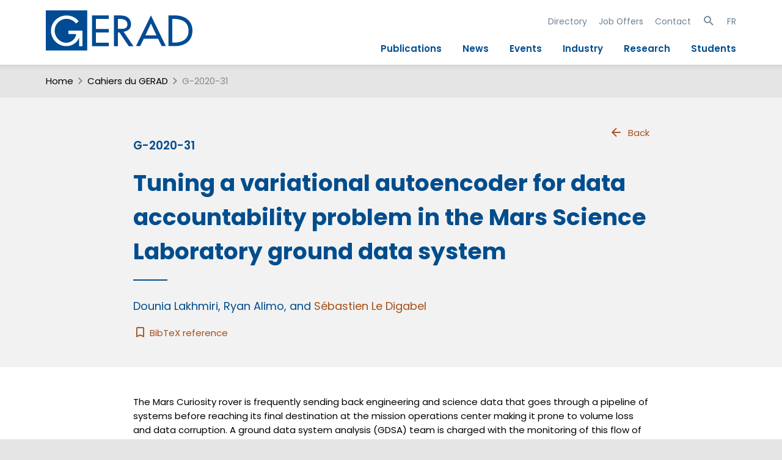

--- FILE ---
content_type: text/html; charset=utf-8
request_url: https://www.gerad.ca/en/papers/G-2020-31
body_size: 5002
content:
<!DOCTYPE html>
<html lang="en" data-analytics-id="UA-48602425-2">
<head>
  <meta charset="UTF-8">
  <meta name="viewport" content="width=device-width, initial-scale=1.0, maximum-scale=1.0">
  <link rel="apple-touch-icon" sizes="57x57" href="/assets/favicons/apple-touch-icon-57x57-4337dbaa36cbdd7eebcf0d314c06c5759833c86b91706952d3075f5b8fca6f6a.png">
<link rel="apple-touch-icon" sizes="114x114" href="/assets/favicons/apple-touch-icon-114x114-8e91f1c337fc0e62610c1f72bec7d277f693c53ee0acae0a3ab3cfe747841d70.png">
<link rel="apple-touch-icon" sizes="72x72" href="/assets/favicons/apple-touch-icon-72x72-0e242de7a5dae0baf7ae7e40c57fe3f141ec53f360ff84336e85c8c1813cae8f.png">
<link rel="apple-touch-icon" sizes="144x144" href="/assets/favicons/apple-touch-icon-144x144-9845e3e11768b36b9ac37168740f9b46ffb57fb6840707a62af382e096f62494.png">
<link rel="apple-touch-icon" sizes="60x60" href="/assets/favicons/apple-touch-icon-60x60-cd6ab7ca3fd223d45f5714b3f934009a45100cdafbc48863eea287f3abdd0352.png">
<link rel="apple-touch-icon" sizes="120x120" href="/assets/favicons/apple-touch-icon-120x120-4e37b1b8f6b9f903485d45a65322998d99156c881ae0e09723cb15cdd7cb99da.png">
<link rel="apple-touch-icon" sizes="76x76" href="/assets/favicons/apple-touch-icon-76x76-8224b2021891caea6ccf3bc273c0170f36183c50b28bcfdb88cb92a5356e19cd.png">
<link rel="apple-touch-icon" sizes="152x152" href="/assets/favicons/apple-touch-icon-152x152-65e229c872890561346440a6072c62d1cb2ee4bdd9cb4af8c6449ba4b4dbd1a7.png">
<link rel="icon" type="image/png" href="/assets/favicons/favicon-196x196-50f1d3369601ef8754a300c71e6b7da30c8b20e0c5c2ae7066dbbc51da7d4a69.png" sizes="196x196">
<link rel="icon" type="image/png" href="/assets/favicons/favicon-160x160-7f0aaeec0d6ca176258e5998cb0d5da4e55427e8d280be1e008e5a73ba136320.png" sizes="160x160">
<link rel="icon" type="image/png" href="/assets/favicons/favicon-96x96-30534fe8f51ce4e98172c2df430fed29eee39564ca8718ab86d41102f7c191a4.png" sizes="96x96">
<link rel="icon" type="image/png" href="/assets/favicons/favicon-16x16-8a6742504efc100413da2adfea5e9f38add65097c14f6bc673e1527072c791cb.png" sizes="16x16">
<link rel="icon" type="image/png" href="/assets/favicons/favicon-32x32-b7751ff3a7c464c928dafcea70ed535509e4789b787b4afeec501548bb2255b1.png" sizes="32x32">
<meta name="msapplication-TileImage" content="/assets/favicons/mstile-144x144-193f3fdc6f30516e9b92a058925d29294a9dab7c73b30391dc2d7cf059627de8.png">
    <script type="text/x-mathjax-config">
    MathJax.Hub.Config({
      tex2jax: {
        skipTags: ['script', 'noscript', 'style', 'textarea', 'pre']
      }
    });
  </script>
  <script type="text/javascript" src="https://cdnjs.cloudflare.com/ajax/libs/mathjax/2.7.7/MathJax.js?config=TeX-AMS-MML_HTMLorMML"></script>

  <link rel="stylesheet" href="/assets/public-2ca7a1727e268ff962fa5db3c2e1c6d20739a66148fa99da480915f030bd5f5c.css" media="all" />
  <script src="/assets/public-72f1b8e2666b21575fbc2139bf83358333a1da135b754c0340047356980d571b.js"></script>
  <meta name="csrf-param" content="authenticity_token" />
<meta name="csrf-token" content="P2DLzc1wGHWpurJwfSBNWPzKta_ofXfnfNC15OEZhEtqCpum53b3Qetr7ANupIMFaCDZ8vQWA1OqSWdkHZX9Nw" />
  <title>Cahier G-2020-31 : GERAD</title>
    <link title="schema(DC)" rel="schema.dc" href="http://purl.org/dc/elements/1.1/">
<link title="schema(PRISM)" rel="schema.prism" href="http://prismstandard.org/namespaces/1.2/basic/" />
<meta name="citation_title" content="Tuning a variational autoencoder for data accountability problem in the Mars Science Laboratory ground data system">
<meta name="dc.title" content="Tuning a variational autoencoder for data accountability problem in the Mars Science Laboratory ground data system">
<meta name="citation_author" content="Lakhmiri, Dounia">
<meta name="dc.creator" content="Lakhmiri, Dounia">
<meta name="citation_author" content="Alimo, Ryan">
<meta name="dc.creator" content="Alimo, Ryan">
<meta name="citation_author" content="Le Digabel, Sébastien">
<meta name="dc.creator" content="Le Digabel, Sébastien">
<meta name="dc.dateCopyrighted" content="2020/06/01">
<meta name="citation_date" content="2020/06/01">
<meta name="dc.rights" content="&#169; 2020 GERAD">
<meta name="prism.copyright" content="&#169; 2020 GERAD">
<meta name="prism.publicationName" content="Les Cahiers du GERAD">
<meta name="citation_technical_report_number" content="G-2020-31">
<meta name="citation_technical_report_institution" content="GERAD">
<meta name="citation_firstpage" content="1">
<meta name="citation_lastpage" content="13">
<meta name="prism.startingPage" content="1">
<meta name="prism.endingPage" content="13">
<meta name="citation_issn" content="0771-2440">
<meta name="prism.issn" content="0771-2440">
  <meta name="citation_pdf_url" content="https://www.gerad.ca/papers/2786.pdf">

</head>
<body class="paper  narrow-content public"  itemscope itemtype="http://schema.org/ScholarlyArticle">
  <div id="site-search-panel" class="site-search-panel">
    <i class="mdi mdi-close toggle-site-search"></i>
    <form action="https://www.gerad.ca/en/search" accept-charset="UTF-8" method="get">
  <input type="text" name="site_q" id="site_q" placeholder="Site-wide Search" />
</form><ul class="searches">
  <li>
    <a href="#">Théorie des jeux</a>
    <a href="#">Commande optimale</a>
    <a href="#">Modélisation mathématique</a>
    <a href="#">Simulation</a>
    <a href="#">Optimisation</a>
    <a href="#">Méthodes sans dérivés</a>
    <a href="#">Algorithmes sans bon sens</a>
  </li>
</ul>

  </div>
  <div class="header-container">
    <header role="banner">
      <a class="banner" href="https://www.gerad.ca/"><img alt="Logo GERAD" id="logo" src="/assets/GERAD-Logo-c3b2ae281fa8688c7eebded7b08169d4c9ac1ffeb8ad461142212bd779054fbe.svg" /><h1 class="site-title">GERAD</h1></a>
      <div id="toggle-nav">
  <a id="show-nav" href="#"><span class="mdi mdi-menu big"></span></a>
  <a id="hide-nav" style="display: none" href="#"><span class="mdi mdi-close big"></span></a>
</div>
<div id="nav-wrap" class="mobile-hidden">
  <nav id="nav">
    <div class="mobile-site-search-panel">
      <form action="https://www.gerad.ca/en/search" accept-charset="UTF-8" method="get">
  <input type="text" name="site_q" id="site_q" placeholder="Site-wide Search" />
</form><ul class="searches">
  <li>
    <a href="#">Théorie des jeux</a>
    <a href="#">Commande optimale</a>
    <a href="#">Modélisation mathématique</a>
    <a href="#">Simulation</a>
    <a href="#">Optimisation</a>
    <a href="#">Méthodes sans dérivés</a>
    <a href="#">Algorithmes sans bon sens</a>
  </li>
</ul>

    </div>
    <ul class="secondary">
      <li><a href="https://www.gerad.ca/en/people">Directory</a></li>
      <li><a href="https://www.gerad.ca/en/job_offers">Job Offers</a></li>
      <li><a href="https://www.gerad.ca/en/contact">Contact</a></li>
      <li>
        <a class="toggle-site-search" href="#"><span class="mdi mdi-magnify "></span></a>
      </li>
      <li>
        <a data-no-turbolink="true" href="https://www.gerad.ca/language/fr?from=%2Fen%2Fpapers%2FG-2020-31">FR</a>
      </li>
    </ul>
    <ul class="main">
      <li><a href="https://www.gerad.ca/en/publications">Publications</a></li>
      <li><a href="https://www.gerad.ca/en/posts">News</a></li>
      <li><a href="https://www.gerad.ca/en/events">Events</a></li>
      <li><a href="https://www.gerad.ca/en/industry">Industry</a></li>
      <li><a href="https://www.gerad.ca/en/research">Research</a></li>
      <li><a href="https://www.gerad.ca/en/students">Students</a></li>
    </ul>
  </nav>
</div>
    </header>
  </div>
  <div class="main-container">
      <div class="breadcrumbs" id="breadcrumbs">
    <span class="section index-1">
      <a href="https://www.gerad.ca/en/home">Home</a>
        <span class="mdi separator mdi-chevron-right "></span>
    </span>

        <span class="section index-2">
          <a href="https://www.gerad.ca/en/papers">Cahiers du GERAD</a>
          <span class="mdi separator mdi-chevron-right "></span>
        </span>
        <span class="active section index-3">
        G-2020-31
      </span>
  </div>

    <main role="main">
      <article class="page paper">
  <div class="header-wrap">
    <header class="header">
      <a class="navig with-icon" href="https://www.gerad.ca/en/papers"><span class="mdi mdi-arrow-left "></span>Back</a>
      <h3>G-2020-31</h3>
      <h1 itemprop="name">Tuning a variational autoencoder for data accountability problem in the Mars Science Laboratory ground data system</h1>
      <h2 class="authors"><span class='author' itemprop='author' itemscope itemtype='http://schema.org/Person'><span itemprop="name">Dounia Lakhmiri</span></span>, <span class='author' itemprop='author' itemscope itemtype='http://schema.org/Person'><span itemprop="name">Ryan Alimo</span></span>, and <span class='author' itemprop='author' itemscope itemtype='http://schema.org/Person'><a itemprop="sameAs" href="https://www.gerad.ca/en/people/sebastien-le-digabel"><span itemprop="name">Sébastien Le Digabel</span></a></span></h2>
      <a class="bibtex" title="Download the BibTeX file" href="https://www.gerad.ca/en/papers/G-2020-31.bib">
        <i class="mdi mdi-bookmark-outline"></i>
        BibTeX reference
</a>    </header>
  </div>
  <div class="content-wrap">
    <section class="content">
      <span itemprop="description" class="markdown">
        <p>The Mars Curiosity rover is frequently sending back engineering and science data that goes through a pipeline of systems before reaching its final destination at the mission operations center making it prone to volume loss and data corruption. A ground data system analysis (GDSA) team is charged with the monitoring of this flow of information and the detection of anomalies in that data in order to request a re-transmission when necessary. This work presents <code>\(\Delta\)</code>-MADS, a derivative-free optimization method applied for tuning the architecture and hyperparameters of a variational autoencoder trained to detect the data with missing patches in order to assist the GDSA team in their mission.</p>

      </span>
      <div class="ui divider"></div>
      <p>
        <span itemprop="datePublished" content="2020-06-01">
          Published <strong>June 2020</strong>
        </span>,
        13 pages
      </p>
    </section>

    <section class="content">
      <h3>
  Research Axis
</h3>
<ul>
  <li>
    <a href="https://www.gerad.ca/en/research_axes/2">Axis 2: Decision support made in complex systems</a>
  </li>
</ul>

    </section>
    <section class="content">
      <h3>
  Research application
</h3>
<ul>
  <li>
    <a href="https://www.gerad.ca/en/research_applications/3">Smart infrastructure (telecommunications, public transport, smart cities)</a>
  </li>
</ul>

    </section>


      <section class="content">
        <h3>Document</h3>
        <p class="file_spec pdf">
          <i class="attachment icon"></i>
          <strong><a data-no-turbolink="true" href="https://www.gerad.ca/papers/G-2020-31.pdf">G2031.pdf</a></strong>
                  (500 KB)
        </p>
      </section>

</div>
</article>
      <div class="return-top-wrap">
        <a id="return-top" class="with-icon" href="#"><span class="mdi mdi-chevron-up "></span></a>
      </div>
    </main>
  </div>
  <div class="footer-container">
    <footer role="footer">
      <div class="container">

  <nav>
  <ul class="main">
    <li class="title"><a href="/en/posts">News</a></li>
    <li class="title"><a href="/en/events">Events</a></li>
    <li class="title"><a href="/en/people">Directory</a></li>
    <li class="title"><a href="/en/job_offers">Jobs and Internships</a></li>
    <li class="title"><a href="/en/contact">Contact</a></li>
  </ul>
  <ul class="secondary">
    <li class="title">Profile</li>
    <li><a href="/en/team">The Team</a></li>
    <li><a href="/en/board_directors">Board of Directors</a></li>
    <li><a href="/en/infrastructure">Infrastructure</a></li>
    <li><a href="/en/publications/annual_reports">Annual Report</a></li>
    <li><a href="/en/GERAD_sponsors">Our Sponsors</a></li>
    <li><a href="/en/salles">Our Rooms</a></li>
    <li><a target="blank" href="https://www.gerad.ca/aide/">Support</a></li>
    <li><a href="/en/edi">EDI</a></li>
    <li><a target="blank"href="https://www.hec.ca/en/about/montreal-city-of-knowledge/index.html">Study in Montréal</a></li>
  </ul>
</nav>


  <div class="logo-social">
    <h1 class="banner">GERAD</h1>
    <p>Follow Us</p>
    <div>
      <a href="https://www.linkedin.com/company/gerad">
        <img src="/assets/linkedin-5dd8fded928d01ea7878162c455305bc95285bb12066f0cf5b2c53ec0df64942.svg" />
      </a>
      <a href="https://x.com/geradinfo">
        <img src="/assets/X_logo-fa932b1527dc11ec32d78d57177bc4318db2235a00f22fd14b0d0e3d7f7d2f62.svg" />
      </a>
      <a href="https://www.youtube.com/user/geradinfo">
        <img src="/assets/youtube-b88ae3b5f0fe262d9b90c0fa382d7d7eb0932f3cfaa48aad0061974ef6581596.svg" />
      </a>
      <a href="/fr/feeds">
        <img src="/assets/rss-bd6515d59335faccbd931cbacf7c6fb08fd67a333f3ef005b5232a655b897c5a.svg" />
      </a>
    </div>
  </div>
</div>
<div class="sponsors">
  <a class="logo frqnt" title="Fonds de recherche québécois" href="http://www.frq.gouv.qc.ca/">
    <img alt="Logo FRQ" src="/assets/FRQ_logo-6081922f6b0792251d4158e2e82fa488fe89d2e2a5c21503e96d411688b04838.svg" />
    <span class="title">FRQ</span>
</a>  <a class="logo hec" title="HEC Montréal" href="http://www.hec.ca/">
    <img alt="Logo HEC Montréal" src="/assets/hec_logo-c16dbded31d11037fb969e947fc5463bb00c2d934a387691718ac8700b485dfb.svg" />
    <span class="title">HEC Montréal</span>
</a>  <a class="logo polymtl" title="Polytechnique Montréal" href="http://www.polymtl.ca/">
    <img alt="Logo Polytechnique" src="/assets/polymtl_logo-c597f0609826e85357a424e1d526101465066e34514861e886576813a09f8f19.svg" />
    <span class="title">Polytechnique Montréal</span>
</a>  <a class="logo mcgill" title="Université McGill" href="http://www.mcgill.ca/">
    <img alt="Logo McGill" src="/assets/mcgill_logo-023d1da5997f96093198293cb458de35e56b8c9bd86e2011350441670d5248dc.svg" />
    <span class="title">Université McGill</span>
</a>  <a class="logo uqam" title="Université du Québec à Montréal" href="http://www.uqam.ca/">
    <img alt="Logo UQAM" src="/assets/uqam_logo-85080ca951d9db81c75f369ab701b1fa27763969de861a33e9f77993a156c020.svg" />
    <span class="title">Université du Québec à Montréal</span>
</a></div>
<div class="cp">
  © 2013-2026 GERAD. Tous droits réservés.
</div>

    </footer>
  </div>
</body>
</html>
